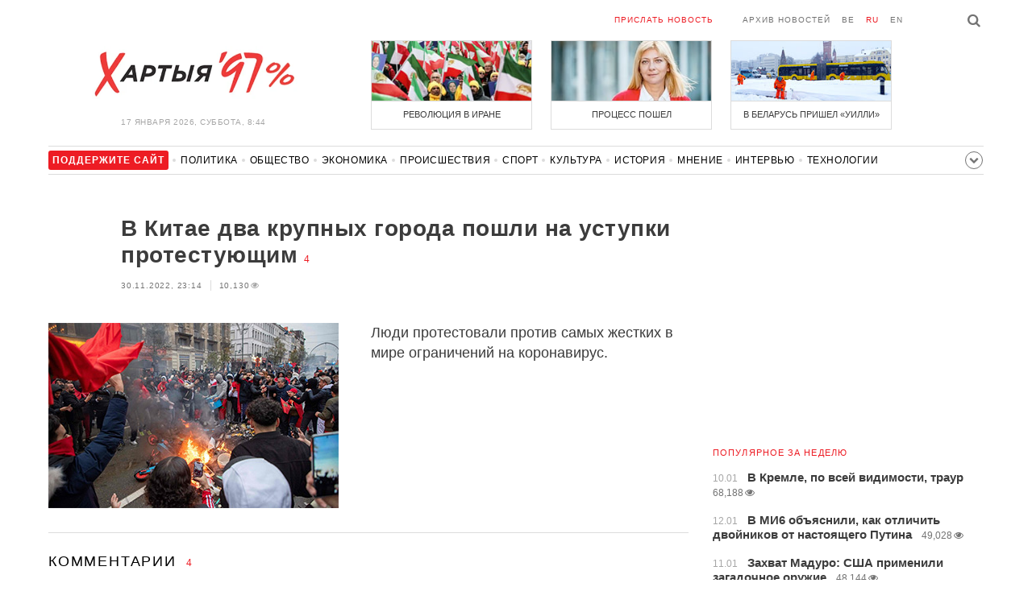

--- FILE ---
content_type: text/html; charset=UTF-8
request_url: https://charter97.org/ru/news/2022/11/30/526363/comments/
body_size: 6902
content:
<!doctype html>
<html lang="ru">
<head prefix="og: http://ogp.me/ns# fb: http://ogp.me/ns/fb# website: http://ogp.me/ns/website#">

    <!-- Google Tag Manager -->
    <script>(function(w,d,s,l,i){w[l]=w[l]||[];w[l].push({'gtm.start':
                new Date().getTime(),event:'gtm.js'});var f=d.getElementsByTagName(s)[0],
            j=d.createElement(s),dl=l!='dataLayer'?'&l='+l:'';j.async=true;j.src=
            'https://www.googletagmanager.com/gtm.js?id='+i+dl;f.parentNode.insertBefore(j,f);
        })(window,document,'script','dataLayer','GTM-N23B9PW');</script>
    <!-- End Google Tag Manager -->

    <script type='text/javascript' src='https://platform-api.sharethis.com/js/sharethis.js#property=646f8fc9a660b80019d55d3e&product=sop' async='async'></script>

	<meta charset="utf-8">
	<link rel="preconnect" href='//i.c97.org'>
	<link rel="preconnect" href="//vk.com/">
	<link rel="preconnect" href="//www.google.com/">

    <link rel="dns-prefetch" href='//i.c97.org'>
	<link rel="dns-prefetch" href="//vk.com/">
    <link rel="dns-prefetch" href="//www.google.com/">

    <link rel="preload" href="/assets/fonts/fontello.woff2?1613999441583" as="font" crossorigin>

	<title>В Китае два крупных города пошли на уступки протестующим - Новости Беларуси - Хартия&#039;97</title>
	<link rel="canonical"   href="https://charter97.org/ru/news/2022/11/30/526363/comments/">
    
    <link rel="icon" type="image/png" href="/icons/fav-16.png" sizes="16x16">
    <link rel="icon" type="image/png" href="/icons/fav-32.png" sizes="32x32">
    <link rel="icon" type="image/png" href="/icons/fav-96.png" sizes="96x96">

    <meta name="viewport" content="width=device-width, initial-scale=1, maximum-scale=1, user-scalable=no"/>
	<meta name='description' content='Люди протестовали против самых жестких в мире ограничений на коронавирус.' />
    <meta property="fb:app_id" content="162415770494925" />
    <meta property="og:type" content="website" />
    <meta property="og:url" content="https://charter97.org/ru/news/2022/11/30/526363/comments/" />
    <meta property="og:title" content="В Китае два крупных города пошли на уступки протестующим" />
	<meta property="og:description" content="Люди протестовали против самых жестких в мире ограничений на коронавирус." />
		<meta property="og:image" content="https://i.c97.org/ai/526363/aux-head-1669839270-20221130_kitaj_360.jpg" />
	<meta property="og:image:width" content="320" />
	<meta property="og:image:height" content="270" />
	
	<link rel="alternate" type="application/rss+xml" title="RSS 2.0" href="https://charter97.org/rss.php" />

    <link rel="stylesheet" type="text/css" media="screen" href="/assets/1719322174174/styles.min.css">
    <link rel="stylesheet" type="text/css" media="print" href="/assets/1719322174174/css/print.css">

	<!-- Facebook Pixel Code -->
	<script>
		!function(f,b,e,v,n,t,s)
		{if(f.fbq)return;n=f.fbq=function(){n.callMethod?
			n.callMethod.apply(n,arguments):n.queue.push(arguments)};
			if(!f._fbq)f._fbq=n;n.push=n;n.loaded=!0;n.version='2.0';
			n.queue=[];t=b.createElement(e);t.async=!0;
			t.src=v;s=b.getElementsByTagName(e)[0];
			s.parentNode.insertBefore(t,s)}(window, document,'script',
			'https://connect.facebook.net/en_US/fbevents.js');
		fbq('init', '151185665487107');
		fbq('track', 'PageView');
	</script>
	<!-- End Facebook Pixel Code -->
<!--	<script async src="https://pagead2.googlesyndication.com/pagead/js/adsbygoogle.js"></script>-->
<!--	<script>-->
<!--		(adsbygoogle = window.adsbygoogle || []).push({-->
<!--			google_ad_client: "ca-pub-4738140743555043",-->
<!--			enable_page_level_ads: true-->
<!--		});-->
<!--	</script>-->
</head>
<body>
<!-- Google Tag Manager (noscript) -->
<noscript><iframe src="https://www.googletagmanager.com/ns.html?id=GTM-N23B9PW" height="0" width="0"
                  style="display:none;visibility:hidden"></iframe></noscript>
<!-- End Google Tag Manager (noscript) -->
<!-- Global site tag (gtag.js) - Google Analytics -->
<script async src="https://www.googletagmanager.com/gtag/js?id=UA-1956694-1"></script>
<script>
    window.dataLayer = window.dataLayer || [];
    function gtag(){dataLayer.push(arguments);}
    gtag('js', new Date());

    gtag('config', 'UA-1956694-1');
</script>

<!-- BEGIN search -->
<div class="search">
    <div class="l search__in">
        <div class="search__inputs" style="float:left; max-width:800px">
            <script async src="https://cse.google.com/cse.js?cx=016610397726322261255:g4jccamsr7k"></script>
            <div class="gcse-search"></div>
        </div>
        <a class="search__close js-search-hide" href="#"><i class="icon-cancel"></i>закрыть</a>
    </div>
</div>
<!-- END search -->

<!-- BEGIN l -->
<div class="l l_article">
	<!-- BEGIN header -->
	<header class="header">
		<div class="header__right">
			<a class="logo" href="/ru/news/">Хартыя</a>
			<span class="header__date">
				17 января 2026,
				суббота,
				8:44			</span>
		</div>
		<div class="header__main">
			<div class="header__top">
				<a class="header__top-item send-news" href="/ru/prepare-news/">Прислать новость</a>
				<a class="header__top-item header_btn_archive" href="/ru/news/2026/1/17/">Архив новостей</a>
				<div class="header__top-item lang">
					<a href="/be/news/" class="">be</a>
					<a href="/ru/news/" class="is-active">ru</a>
					<a href="/en/news/" class="">en</a>
				</div>
                <a class="icon-search js-search-show"></a>
			</div>
			    <ul class="header__topnews">
        				<li>
                    <a href="/ru/news/2026/1/9/669381/" >
						<!--<img width="100%" alt="Революция в Иране" loading="lazy" src="https://i.c97.org/hb/669381.jpg?94">-->
						<img width="100%" alt="Революция в Иране" loading="lazy" src="https://r2.c97.org/hb/669381.jpg?94">
						<span>Революция в Иране</span>
                    </a>
                </li>
							<li class="header__topnews_mid">
                    <a href="/ru/news/2026/1/9/669369/" >
						<!--<img width="100%" alt="Процесс пошел" loading="lazy" src="https://i.c97.org/hb/669369.jpg?94">-->
						<img width="100%" alt="Процесс пошел" loading="lazy" src="https://r2.c97.org/hb/669369.jpg?94">
						<span>Процесс пошел</span>
                    </a>
                </li>
							<li>
                    <a href="/ru/news/2026/1/8/669308/" >
						<!--<img width="100%" alt="В Беларусь пришел «Уилли»" loading="lazy" src="https://i.c97.org/hb/669308.jpg?94">-->
						<img width="100%" alt="В Беларусь пришел «Уилли»" loading="lazy" src="https://r2.c97.org/hb/669308.jpg?94">
						<span>В Беларусь пришел «Уилли»</span>
                    </a>
                </li>
					</ul>
			</div>
	</header>
	<!-- END header -->

<div id="mobile-donate">
    <a class="support" target="_blank" href="/ru/news/2024/6/25/600308/">Поддержите<br> сайт</a>
    <a href="/ru/news/2020/5/3/375089/">Сим сим,<br> Хартия 97!</a>
</div>
<div id="header_categories">
	<div class="button icon-down-open"><span>Рубрики</span></div>
	<ul>
        <li class="support">
            <a href="/ru/news/2024/6/25/600308/" target="_blank"><span>Поддержите сайт</span></a>
        </li>

                                <li><a href="/ru/news/politics/">Политика</a></li>
                                <li><a href="/ru/news/society/">Общество</a></li>
                                <li><a href="/ru/news/economics/">Экономика</a></li>
                                <li><a href="/ru/news/events/">Происшествия</a></li>
                                <li><a href="/ru/news/sport/">Спорт</a></li>
                                <li><a href="/ru/news/culture/">Культура</a></li>
                                <li><a href="/ru/news/history/">История</a></li>
                                <li><a href="/ru/news/opinion/">Мнение</a></li>
                                <li><a href="/ru/news/interview/">Интервью</a></li>
                                <li><a href="/ru/news/hi-tech/">Технологии</a></li>
                                <li><a href="/ru/news/health/">Здоровье</a></li>
                                <li><a href="/ru/news/auto/">Авто</a></li>
                                <li><a href="/ru/news/leisure/">Отдых</a></li>
                                <li><a href="/ru/news/hottopic/solidarity/">Обход Блокировки И Солидарность</a></li>
                                <li><a href="/ru/news/hottopic/covid-19/">Коронавирус</a></li>
                                <li><a href="/ru/news/hottopic/belarus-in-nato/">Беларусь в НАТО</a></li>
        	</ul>
</div>

<div class="main-wrap">
	<div class="l-main">
			<article class="article" data-article_id="526363">

		<header class="article__header">
			<h1><a href="/ru/news/2022/11/30/526363/" >В Китае два крупных города пошли на уступки протестующим</a></h1>
			<a href="/ru/news/2022/11/30/526363/comments/#comments" class="news__counter">4</a>
			<ul class="article__info">
								<li>30.11.2022, 23:14									</li>
				<li><span class="news__views">10,130<i class="icon-eye"></i></span></li>			</ul>
		</header>

				<figure class="article__left article__photo">
			<img src="https://i.c97.org/ai/526363/aux-head-1669839270-20221130_kitaj_360.jpg" />
			<!-- <figcaption>xxx<br>xxx / xxx</figcaption> -->
		</figure>
		
		<p class="lead">Люди протестовали против самых жестких в мире ограничений на коронавирус.</p>
	</article>
	<div style="clear:both;"></div>


	<div class="comments" id="comments">
		<div class="comments__head">Комментарии <span class="news__counter">4</span></div>

		<div class="comments__container" style="overflow-wrap: break-word; word-wrap: break-word; word-break: normal; line-break: auto; hyphens: manual;">

				</i><div class="comment  commentContainer " id="commentContainer-11062011">
			<div class="comment__info">
							<div class="comment__rating commentVoting">
			<a href="#arcommvoteneg-11062011" class="comment__rating-change negVoteLink">–</a>
			<span class="comment__rating-value posweight">+16</span>
			<a href="#arcommvotepos-11062011" class="comment__rating-change posVoteLink">+</a>
		</div>
					<span class="comment__author">Джо</span>,
				<span class="comment__time">23:40, 30.11</span>
			</div>
			<p class="comment__content">Завтра всех домой арестуют. Совок всегда  будет совок. 			</p>
			<a class="comment__answer-btn replyLink" href="#replycomment-11062011">Ответить</a>
		</div>
		</i><div class="comment  commentContainer commentLevel2" id="commentContainer-11062038">
			<div class="comment__info">
							<div class="comment__rating commentVoting">
			<a href="#arcommvoteneg-11062038" class="comment__rating-change negVoteLink">–</a>
			<span class="comment__rating-value posweight">0</span>
			<a href="#arcommvotepos-11062038" class="comment__rating-change posVoteLink">+</a>
		</div>
					<span class="comment__author">Freedom to Chinese</span>,
				<span class="comment__time">0:00, 1.12</span>
			</div>
			<p class="comment__content">China conducts Zero-freedom policy 			</p>
			<a class="comment__answer-btn replyLink" href="#replycomment-11062038">Ответить</a>
		</div>
		</i><div class="comment  commentContainer commentLevel2" id="commentContainer-11062066">
			<div class="comment__info">
							<div class="comment__rating commentVoting">
			<a href="#arcommvoteneg-11062066" class="comment__rating-change negVoteLink">–</a>
			<span class="comment__rating-value posweight">+8</span>
			<a href="#arcommvotepos-11062066" class="comment__rating-change posVoteLink">+</a>
		</div>
					<span class="comment__author">талаш</span>,
				<span class="comment__time">0:24, 1.12</span>
			</div>
			<p class="comment__content">Дали заднюю... Потому, что люди ВЫШЛИ! 			</p>
			<a class="comment__answer-btn replyLink" href="#replycomment-11062066">Ответить</a>
		</div>
		</i><div class="comment  commentContainer " id="commentContainer-11062152">
			<div class="comment__info">
							<div class="comment__rating commentVoting">
			<a href="#arcommvoteneg-11062152" class="comment__rating-change negVoteLink">–</a>
			<span class="comment__rating-value posweight">+6</span>
			<a href="#arcommvotepos-11062152" class="comment__rating-change posVoteLink">+</a>
		</div>
					<span class="comment__author">Скарына</span>,
				<span class="comment__time">6:54, 1.12</span>
			</div>
			<p class="comment__content">Демократия &quot;заразная&quot;. Болезнь у Китая прогрессирует. Осталось не много, пару лет, посыплется как карточный домик. ОЧЕРЕДНОЙ КОЛОСС 			</p>
			<a class="comment__answer-btn replyLink" href="#replycomment-11062152">Ответить</a>
		</div>
		  		</div>


		<div id="endcomments" style="margin: 0 0 30px 0;">&nbsp;</div>

		<div class="addedCommentPlaceholder" id="addedCommentPlaceholder" style="display:none;">
			<h3>Ваш комментарий добавлен и появится здесь после модерации</h3>
		</div>

		<div class="commentVoteSuccessMsgPlaceholder" id="commentVoteSuccessMsgPlaceholder" style="display:none;">
			Вы проголосовали		</div>

		<div class="commentVoteErrorMsgPlaceholder" id="commentVoteErrorMsgPlaceholder" style="display:none;"> </div>

		<!-- adaptive_comments_bottom_728x90 -->
<ins class="adsbygoogle"
     style="display:block"
     data-ad-client="ca-pub-4738140743555043"
     data-ad-slot="6726016814"
     data-ad-format="auto"></ins>
<script>(adsbygoogle = window.adsbygoogle || []).push({});</script>

		<div class="commentFormContainer" id="commentformcontainer">

			<div class="comments__head">Написать комментарий				<button type="button" id="commentFormClose" class="icon-cancel" style="float: right; display: none;"></button>
			</div>

			<div class="comments__write">
				<input type="hidden" name="c"    value="arcomm">
				<input type="hidden" name="i" value="526363">
				<input type="hidden" name="p"   value="1">
				<input type="hidden" name="c2"   value="araddcom">
				<input type="hidden" id="comment_ari"                      value="526363">
				<input type="hidden" id="comment_cmi"                      value="0">

				<div class="comments__input is-marked">
				<i class="icon-comment"></i>
					<label for="in_author">Имя</label>
					<input type="text" name="in_author" id="in_author" maxlength="20">
				</div>
				<div class="comments__input">
					<label for="in_email">E-mail</label>
					<input type="text" name="in_email" id="in_email"  maxlength="30">
					<span class="comments__info-text">E-mail не будет опубликован</span>
				</div>
				<div class="comments__input">
					<label for="in_comment">Комментарий</label>
					<textarea name="in_comment" id="in_comment" cols="" rows="10" maxlength="1000"></textarea>
					<button class="comments__submit" id="commentFormSubmit">Отправить</button>
					<span class="comments__info-text"><b></b></span>
				</div>
			</div>
		</div>

		<div id="commentFormProgressPanel" style="display:none; position: absolute; top:0; left:0; background-color: #F6F6F6;"> </div>
		<img border="0" title="Loading..." alt="" src="/assets/1719322174174/img/ajax-loader.gif" id="progressimage" style="display:none; position: absolute; margin:0; padding:0; border:0;"/>
	</div>


	<script>var articleCommentsStatI=526363;</script>
		<script async src="https://pagead2.googlesyndication.com/pagead/js/adsbygoogle.js"></script>
<ins class="adsbygoogle"
	 style="display:block"
	 data-ad-format="autorelaxed"
	 data-ad-client="ca-pub-4738140743555043"
	 data-ad-slot="1796982039"></ins>
<script>
	(adsbygoogle = window.adsbygoogle || []).push({});
</script>	</div>
	<div class="l-sidebar">
		<div class="l-sidebar__inner inner-page">
			<div class="b weather">
	<!-- DEPRECATED: adaptive_300х600_top_right -->
	<ins class="adsbygoogle"
		style="display:block"
		data-ad-client="ca-pub-4738140743555043"
		data-ad-slot="2063974814"
		data-ad-format="auto"></ins>
	<script>(adsbygoogle = window.adsbygoogle || []).push({});</script>
</div>						
						
			<div class="b news news_week responsive">
	<h3 class="title">популярное за неделю</h3>
	<ul>
		<li>
			<a href="/ru/news/2026/1/10/669495/"  >
				<span class="news__time">10.01</span>
				<strong class="news__title">В Кремле, по всей видимости, траур</strong>
				<span class="news__views">68,188<i class="icon-eye"></i></span>			</a>
		</li>
		<li>
			<a href="/ru/news/2026/1/12/669657/"  >
				<span class="news__time">12.01</span>
				<strong class="news__title">В МИ6 объяснили, как отличить двойников от настоящего Путина</strong>
				<span class="news__views">49,028<i class="icon-eye"></i></span>			</a>
		</li>
		<li>
			<a href="/ru/news/2026/1/11/669598/"  >
				<span class="news__time">11.01</span>
				<strong class="news__title">Захват Мадуро: США применили загадочное оружие</strong>
				<span class="news__views">48,144<i class="icon-eye"></i></span>			</a>
		</li>
		<li>
			<a href="/ru/news/2026/1/14/669909/"  >
				<span class="news__time">14.01</span>
				<strong class="news__title">«Симптомы болезни у Лукашенко усилились многократно»</strong>
				<span class="news__views">47,616<i class="icon-eye"></i></span>			</a>
		</li>
		<li>
			<a href="/ru/news/2026/1/12/669720/"  >
				<span class="news__time">12.01</span>
				<strong class="news__title">Трамп поставил точку в вопросе помилования Мадуро</strong>
				<span class="news__views">47,252<i class="icon-eye"></i></span>			</a>
		</li>
		<li>
			<a href="/ru/news/2026/1/10/669475/"  >
				<span class="news__time">10.01</span>
				<strong class="news__title">Синоптики предупредили белорусов о новом «сюрпризе»</strong>
				<span class="news__views">42,574<i class="icon-eye"></i></span>			</a>
		</li>
		<li>
			<a href="/ru/news/2026/1/12/669727/"  >
				<span class="news__time">12.01</span>
				<strong class="news__title">В Минске обнаружили погибшую девушку в канале Слепянской системы</strong>
				<span class="news__views">41,830<i class="icon-eye"></i></span>			</a>
		</li>
	</ul>
</div>
<div class="b opinion">
    <h3 class="title">
        <a href="/ru/news/opinion/">Мнение</a>
    </h3>

        <a href="/ru/news/2026/1/16/670160/"  class="opinion__item">
                <div class="opinion__pic">
            <img src="https://i.c97.org/p/articles/ai-166196-aux-small-20150812_irina_halip_120.jpg" loading="lazy" alt="То ли ноль, то ли тысяча">
        </div>
                <div class="opinion__content">
            <strong class="news__title">То ли ноль, то ли тысяча</strong>
            <span class="opinion__author">Ирина Халип</span>
        </div>
    </a>
        <a href="/ru/news/2026/1/14/669949/"  class="opinion__item">
                <div class="opinion__pic">
            <img src="https://i.c97.org/ai/318364/aux-small-1546250519-aux-head-1528137997-nevzlin_s.jpg" loading="lazy" alt="Мнимое величие">
        </div>
                <div class="opinion__content">
            <strong class="news__title">Мнимое величие</strong>
            <span class="opinion__author">Леонид Невзлин</span>
        </div>
    </a>
        <a href="/ru/news/2026/1/13/669812/"  class="opinion__item">
                <div class="opinion__pic">
            <img src="https://i.c97.org/ai/527492/aux-small-1670564908-20221209_galyamov_120.jpg" loading="lazy" alt="Знаковая дата">
        </div>
                <div class="opinion__content">
            <strong class="news__title">Знаковая дата</strong>
            <span class="opinion__author">Аббас Галлямов</span>
        </div>
    </a>
        <a href="/ru/news/2026/1/10/669504/"  class="opinion__item">
                <div class="opinion__pic">
            <img src="https://i.c97.org/ai/669504/aux-small-1768048359-20260110_Putin_Oreshnik_120.jpg" loading="lazy" alt="Зачем Путин снова достал «Орешник»?">
        </div>
                <div class="opinion__content">
            <strong class="news__title">Зачем Путин снова достал «Орешник»?</strong>
            <span class="opinion__author">Петр Олещук</span>
        </div>
    </a>
    </div>
			
			<div class="google_ads_bottom_no">
				<div style="margin: 0 0 10px 0;">
	<!-- !6 adaptive_300х600_bottom_right -->
	<ins class="adsbygoogle"
		 style="display:block"
		 data-ad-client="ca-pub-4738140743555043"
		 data-ad-slot="6075372014"
		 data-ad-format="vertical"></ins>
	<script>(adsbygoogle = window.adsbygoogle || []).push({});</script>
</div>
			</div>
												
			<div class="google_ads_bottom_no">
							</div>
			
																				</div>
	</div>
</div>

	<footer class="footer">
		<div class="footer_categories">
    <ul>
                                <li><a href="/ru/news/politics/">Политика</a></li>
                                <li><a href="/ru/news/society/">Общество</a></li>
                                <li><a href="/ru/news/economics/">Экономика</a></li>
                                <li><a href="/ru/news/events/">Происшествия</a></li>
                                <li><a href="/ru/news/sport/">Спорт</a></li>
                                <li><a href="/ru/news/culture/">Культура</a></li>
                                <li><a href="/ru/news/history/">История</a></li>
                                <li><a href="/ru/news/opinion/">Мнение</a></li>
                                <li><a href="/ru/news/interview/">Интервью</a></li>
                                <li><a href="/ru/news/hi-tech/">Технологии</a></li>
                                <li><a href="/ru/news/health/">Здоровье</a></li>
                                <li><a href="/ru/news/auto/">Авто</a></li>
                                <li><a href="/ru/news/leisure/">Отдых</a></li>
                                <li><a href="/ru/news/hottopic/solidarity/">Обход Блокировки И Солидарность</a></li>
                                <li><a href="/ru/news/hottopic/covid-19/">Коронавирус</a></li>
                                <li><a href="/ru/news/hottopic/belarus-in-nato/">Беларусь в НАТО</a></li>
            </ul>
</div>
		<div class="wrapper-sponsors">
    <div><img alt="Partner logo" src="/assets/1719322174174/img/partner/02.png" loading="lazy" ></div>
    <div><img alt="Partner logo" src="/assets/1719322174174/img/partner/04.png" loading="lazy" ></div>
    <div><img alt="Partner logo" src="/assets/1719322174174/img/partner/18.png" loading="lazy" ></div>
    <div><img alt="Partner logo" src="/assets/1719322174174/img/partner/06.png" loading="lazy" ></div>
    <div><img alt="Partner logo" src="/assets/1719322174174/img/partner/10.png" loading="lazy" ></div>
    <div><img alt="Partner logo" src="/assets/1719322174174/img/partner/11.png" loading="lazy" ></div>
    <div><img alt="Partner logo" src="/assets/1719322174174/img/partner/13.jpg" loading="lazy" ></div>
    <div><img alt="Partner logo" src="/assets/1719322174174/img/partner/14.jpg" loading="lazy" ></div>
    <div><img alt="Partner logo" src="/assets/1719322174174/img/partner/03.png" loading="lazy" ></div>
    <div><img alt="Partner logo" src="/assets/1719322174174/img/partner/15.png" loading="lazy" ></div>
    <div><img alt="Partner logo" src="/assets/1719322174174/img/partner/16.png" loading="lazy" ></div>
    <div><img alt="Partner logo" src="/assets/1719322174174/img/partner/17.png" loading="lazy" ></div>
</div>

		<div class="footer__bottom">
						<div class="footer__copy">
				<p>© 1998–2026 <i>Х</i>артыя<i>’97</i> <a href="https://charter97.org">www.charter97.org</a><br />



				<br />
				При использовании материалов сайта ссылка на пресс-центр Хартии'97 обязательна.<br />Издатель Charter97.org в Варшаве: <a href='mailto:charter97@gmail.com'>charter97@gmail.com</a>
                        <br /> ISSN 2543-4969
				</p>



<!--LiveInternet counter--><a href="//www.liveinternet.ru/click"
target="_blank"><img id="licnt0B87" width="88" height="15" style="border:0"
title="LiveInternet: показано число посетителей за сегодня"
src="[data-uri]"
alt=""/></a><script>(function(d,s){d.getElementById("licnt0B87").src=
"//counter.yadro.ru/hit?t26.6;r"+escape(d.referrer)+
((typeof(s)=="undefined")?"":";s"+s.width+"*"+s.height+"*"+
(s.colorDepth?s.colorDepth:s.pixelDepth))+";u"+escape(d.URL)+
";h"+escape(d.title.substring(0,150))+";"+Math.random()})
(document,screen)</script><!--/LiveInternet-->
			</div>
					</div>
	</footer>
</div>
<!-- END l -->
<div class="js-gototop gototop">▲</div>

<script>
(adsbygoogle = window.adsbygoogle || []).push({
google_ad_client: 'ca-pub-4738140743555043',
enable_page_level_ads: {google_ad_channel: '7024465219'},
interstitials: true,
overlays: true
});
</script>


<script src="/assets/1719322174174/scripts.min.js"></script>

<script async src="https://pagead2.googlesyndication.com/pagead/js/adsbygoogle.js"></script>
</body></html>


--- FILE ---
content_type: text/html; charset=UTF-8
request_url: https://hit.c97.org/counter/526363
body_size: -260
content:
5066

--- FILE ---
content_type: text/html; charset=utf-8
request_url: https://www.google.com/recaptcha/api2/aframe
body_size: 110
content:
<!DOCTYPE HTML><html><head><meta http-equiv="content-type" content="text/html; charset=UTF-8"></head><body><script nonce="-s4h4votctxeVawghPOvmA">/** Anti-fraud and anti-abuse applications only. See google.com/recaptcha */ try{var clients={'sodar':'https://pagead2.googlesyndication.com/pagead/sodar?'};window.addEventListener("message",function(a){try{if(a.source===window.parent){var b=JSON.parse(a.data);var c=clients[b['id']];if(c){var d=document.createElement('img');d.src=c+b['params']+'&rc='+(localStorage.getItem("rc::a")?sessionStorage.getItem("rc::b"):"");window.document.body.appendChild(d);sessionStorage.setItem("rc::e",parseInt(sessionStorage.getItem("rc::e")||0)+1);localStorage.setItem("rc::h",'1768628646172');}}}catch(b){}});window.parent.postMessage("_grecaptcha_ready", "*");}catch(b){}</script></body></html>